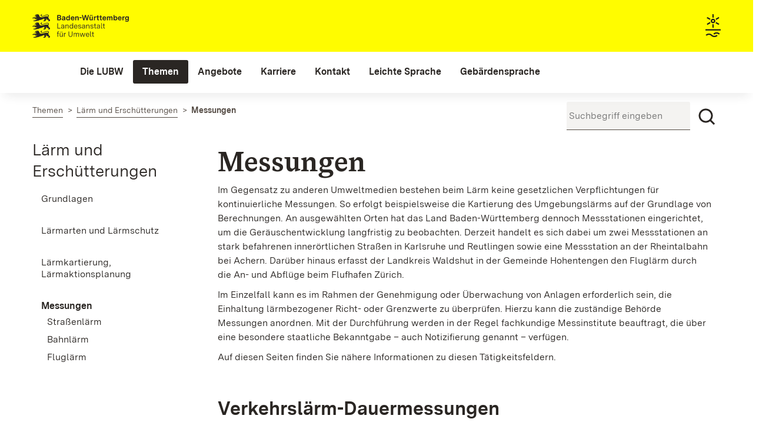

--- FILE ---
content_type: image/svg+xml
request_url: https://www.lubw.baden-wuerttemberg.de/o/lubw-theme/images/color_schemes/landes-cdle/bw-maginfying-glass-line.svg
body_size: 322
content:
<svg width="24" height="24" viewBox="0 0 24 24" fill="none" xmlns="http://www.w3.org/2000/svg">
<path fill-rule="evenodd" clip-rule="evenodd" d="M11 5C7.68629 5 5 7.68629 5 11C5 14.3137 7.68629 17 11 17C14.3137 17 17 14.3137 17 11C17 7.68629 14.3137 5 11 5ZM3 11C3 6.58172 6.58172 3 11 3C15.4183 3 19 6.58172 19 11C19 12.8487 18.3729 14.551 17.3199 15.9056L21.4142 20L20 21.4142L15.9056 17.3199C14.551 18.3729 12.8487 19 11 19C6.58172 19 3 15.4183 3 11Z" fill="#2A2623"/>
</svg>
